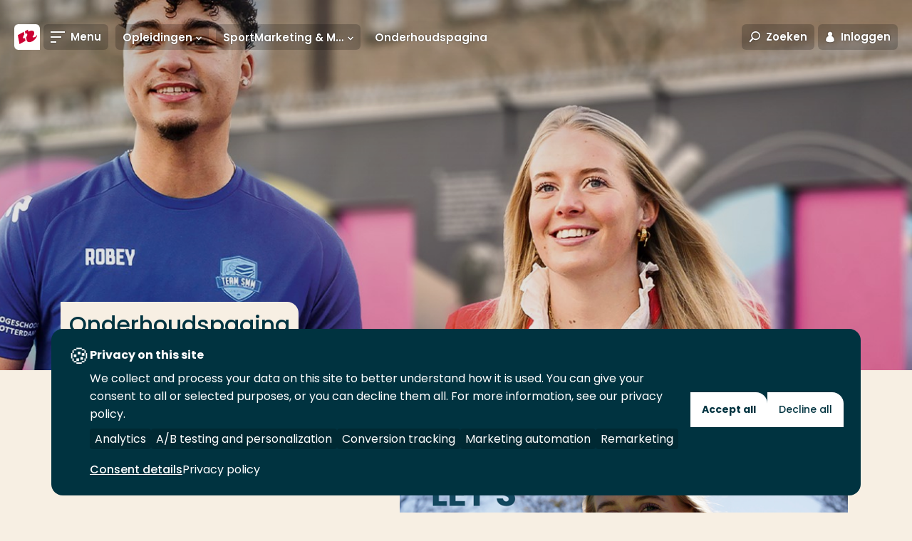

--- FILE ---
content_type: text/html; charset=utf-8
request_url: https://www.hogeschoolrotterdam.nl/opleidingen/bachelor/commerciele-economie--sportmarketing--management/voltijd/opleidingsinformatie/onderhoudspagina/
body_size: 15778
content:
<!doctype html>
<html class="no-js " lang="nl">
<head>
    <meta charset="utf-8"/>
<meta http-equiv="X-UA-Compatible" content="IE=edge"/>
<meta name="viewport" content="width=device-width"/>
<title>Onderhoudspagina - Hogeschool Rotterdam</title>
<link href="https://www.hogeschoolrotterdam.nl/opleidingen/bachelor/commerciele-economie--sportmarketing--management/voltijd/opleidingsinformatie/onderhoudspagina/" rel="canonical"/>



<!-- Servername: IROLAS1  -->
<link rel="apple-touch-icon" sizes="57x57" href="/images/favicons/apple-touch-icon-57x57.png"/>
<link rel="apple-touch-icon" sizes="60x60" href="/images/favicons/apple-touch-icon-60x60.png"/>
<link rel="apple-touch-icon" sizes="72x72" href="/images/favicons/apple-touch-icon-72x72.png"/>
<link rel="apple-touch-icon" sizes="76x76" href="/images/favicons/apple-touch-icon-76x76.png"/>
<link rel="apple-touch-icon" sizes="114x114" href="/images/favicons/apple-touch-icon-114x114.png"/>
<link rel="apple-touch-icon" sizes="120x120" href="/images/favicons/apple-touch-icon-120x120.png"/>
<link rel="apple-touch-icon" sizes="144x144" href="/images/favicons/apple-touch-icon-144x144.png"/>
<link rel="apple-touch-icon" sizes="152x152" href="/images/favicons/apple-touch-icon-152x152.png"/>
<link rel="apple-touch-icon" sizes="180x180" href="/images/favicons/apple-touch-icon-180x180.png"/>
<link rel="icon" type="image/png" href="/images/favicons/favicon-32x32.png" sizes="32x32"/>
<link rel="icon" type="image/png" href="/images/favicons/android-chrome-192x192.png" sizes="192x192"/>
<link rel="icon" type="image/png" href="/images/favicons/favicon-96x96.png" sizes="96x96"/>
<link rel="icon" type="image/png" href="/images/favicons/favicon-16x16.png" sizes="16x16"/>
<link rel="manifest" href="/images/favicons/manifest.json"/>
<meta name="msapplication-TileColor" content="#da532c"/>
<meta name="msapplication-TileImage" content="/mstile-144x144.png"/>
<meta name="theme-color" content="#ffffff"/>
<meta name="imageUrlPrefix" content="https://images.hogeschoolrotterdam.nl/"/>


<meta name="description" content=""/>
<meta name="keywords" content=""/>

<meta itemprop="name" content="Onderhoudspagina"/>
<meta itemprop="description" content=""/>
<meta itemprop="image" content="https://www.hogeschoolrotterdam.nl/images/logo.svg"/>

<meta name="twitter:card" content="summary_large_image"/>
<meta name="twitter:site" content="@hsrotterdam"/>
<meta name="twitter:title" content="Onderhoudspagina"/>
<meta name="twitter:description" content=""/>
<meta name="twitter:creator" content="@hsrotterdam"/>
<meta name="twitter:image" content="https://www.hogeschoolrotterdam.nl/images/logo.svg"/>

<meta property="og:title" content="Onderhoudspagina"/>
<meta property="og:type" content="article"/>
<meta property="og:url" content="https://www.hogeschoolrotterdam.nl/opleidingen/bachelor/commerciele-economie--sportmarketing--management/voltijd/opleidingsinformatie/onderhoudspagina/"/>
<meta property="og:image" content="https://www.hogeschoolrotterdam.nl/images/logo.svg"/>
<meta property="og:description" content=""/>
<meta property="og:site_name" content="Hogeschool Rotterdam"/>
<meta property="article:published_time" content="15-12-2021 16:08:49"/>
<meta property="fb:admins" content="321584224143"/>

<meta name="pageid" content="329970"/>

<link rel="preload" href="/fonts/hr-icons.woff2?2335617" as="font" type="font/woff2" crossorigin="anonymous"/>
<link rel="preload" href="/fonts/poppins/poppins-v20-latin-300italic.woff2" as="font" type="font/woff2" crossorigin="anonymous"/>
<link rel="preload" href="/fonts/poppins/poppins-v20-latin-300.woff2" as="font" type="font/woff2" crossorigin="anonymous"/>
<link rel="preload" href="/fonts/poppins/poppins-v20-latin-regular.woff2" as="font" type="font/woff2" crossorigin="anonymous"/>
<link rel="preload" href="/fonts/poppins/poppins-v20-latin-italic.woff2" as="font" type="font/woff2" crossorigin="anonymous"/>
<link rel="preload" href="/fonts/poppins/poppins-v20-latin-500italic.woff2" as="font" type="font/woff2" crossorigin="anonymous"/>
<link rel="preload" href="/fonts/poppins/poppins-v20-latin-500.woff2" as="font" type="font/woff2" crossorigin="anonymous"/>
<link rel="preload" href="/fonts/poppins/poppins-v20-latin-600.woff2" as="font" type="font/woff2" crossorigin="anonymous"/>
<link rel="preload" href="/fonts/poppins/poppins-v20-latin-600italic.woff2" as="font" type="font/woff2" crossorigin="anonymous"/>
<link rel="preload" href="/fonts/poppins/poppins-v20-latin-700.woff2" as="font" type="font/woff2" crossorigin="anonymous"/>
<link rel="preload" href="/fonts/poppins/poppins-v20-latin-700italic.woff2" as="font" type="font/woff2" crossorigin="anonymous"/>

<link rel="preload" href="/css/style.css?v=zCAZsBA7B58yauik3DZq17n1aUMDSpo2SYebd-vIyPA" as="style" />
<link rel="preload" href="/js/global.js?v=DdFHRMQ4bkE1vvMrJv-zk5lRNhkmRSlcpKdmt7CFpVE" as="script" />

<link rel="preconnect" href="https://www.googletagmanager.com" crossorigin/>

<link rel="stylesheet" href="/css/style.css?v=zCAZsBA7B58yauik3DZq17n1aUMDSpo2SYebd-vIyPA" />
<link rel="stylesheet" media="print" href="/css/print.css?v=HgDjacp0XbKWvtnjOPO4AXayxtoGwdf8s2M2wsQJeJo" />

<style>
  @font-face{font-family:Poppins;font-style:italic;font-weight:300;font-display:swap;src:local(""),url(/fonts/poppins/poppins-v20-latin-300italic.woff2) format("woff2"),url(/fonts/poppins/poppins-v20-latin-300italic.woff) format("woff")}@font-face{font-family:Poppins;font-style:normal;font-weight:300;font-display:swap;src:local(""),url(/fonts/poppins/poppins-v20-latin-300.woff2) format("woff2"),url(/fonts/poppins/poppins-v20-latin-300.woff) format("woff")}@font-face{font-family:Poppins;font-style:normal;font-weight:400;font-display:swap;src:local(""),url(/fonts/poppins/poppins-v20-latin-regular.woff2) format("woff2"),url(/fonts/poppins/poppins-v20-latin-regular.woff) format("woff")}@font-face{font-family:Poppins;font-style:italic;font-weight:400;font-display:swap;src:local(""),url(/fonts/poppins/poppins-v20-latin-italic.woff2) format("woff2"),url(/fonts/poppins/poppins-v20-latin-italic.woff) format("woff")}@font-face{font-family:Poppins;font-style:italic;font-weight:500;font-display:swap;src:local(""),url(/fonts/poppins/poppins-v20-latin-500italic.woff2) format("woff2"),url(/fonts/poppins/poppins-v20-latin-500italic.woff) format("woff")}@font-face{font-family:Poppins;font-style:normal;font-weight:500;font-display:swap;src:local(""),url(/fonts/poppins/poppins-v20-latin-500.woff2) format("woff2"),url(/fonts/poppins/poppins-v20-latin-500.woff) format("woff")}@font-face{font-family:Poppins;font-style:normal;font-weight:600;font-display:swap;src:local(""),url(/fonts/poppins/poppins-v20-latin-600.woff2) format("woff2"),url(/fonts/poppins/poppins-v20-latin-600.woff) format("woff")}@font-face{font-family:Poppins;font-style:italic;font-weight:600;font-display:swap;src:local(""),url(/fonts/poppins/poppins-v20-latin-600italic.woff2) format("woff2"),url(/fonts/poppins/poppins-v20-latin-600italic.woff) format("woff")}@font-face{font-family:Poppins;font-style:normal;font-weight:700;font-display:swap;src:local(""),url(/fonts/poppins/poppins-v20-latin-700.woff2) format("woff2"),url(/fonts/poppins/poppins-v20-latin-700.woff) format("woff")}@font-face{font-family:Poppins;font-style:italic;font-weight:700;font-display:swap;src:local(""),url(/fonts/poppins/poppins-v20-latin-700italic.woff2) format("woff2"),url(/fonts/poppins/poppins-v20-latin-700italic.woff) format("woff")}@font-face{font-family:hr;font-display:swap;src:url(/fonts/hr-icons.woff2?2335617) format("woff2"),url(/fonts/hr-icons.woff?2335617) format("woff");font-weight:400;font-style:normal}
</style>

<script defer src="https://use.fontawesome.com/releases/v5.3.1/js/all.js" integrity="sha384-kW+oWsYx3YpxvjtZjFXqazFpA7UP/MbiY4jvs+RWZo2+N94PFZ36T6TFkc9O3qoB" crossorigin="anonymous"></script>

<script>
    document.documentElement.className = document.documentElement.className.replace('no-js', 'js');
    var HR = {};
</script>

    
<link rel="preconnect" href="https://hogeschool.piwik.pro" crossorigin />
<link rel="preconnect" href="https://hogeschool.containers.piwik.pro" crossorigin />

<script type="text/javascript">
    (function(window, document, dataLayerName, id) {
    window[dataLayerName]=window[dataLayerName]||[],window[dataLayerName].push({start:(new Date).getTime(),event:"stg.start"});var scripts=document.getElementsByTagName('script')[0],tags=document.createElement('script');
    var qP=[];dataLayerName!=="dataLayer"&&qP.push("data_layer_name="+dataLayerName);var qPString=qP.length>0?("?"+qP.join("&")):"";
    tags.async=!0,tags.src="https://hogeschool.containers.piwik.pro/"+id+".js"+qPString,scripts.parentNode.insertBefore(tags,scripts);
    !function(a,n,i){a[n]=a[n]||{};for(var c=0;c<i.length;c++)!function(i){a[n][i]=a[n][i]||{},a[n][i].api=a[n][i].api||function(){var a=[].slice.call(arguments,0);"string"==typeof a[0]&&window[dataLayerName].push({event:n+"."+i+":"+a[0],parameters:[].slice.call(arguments,1)})}}(i[c])}(window,"ppms",["tm","cm"]);
    })(window, document, 'dataLayer', 'a9048a5b-3b67-4fde-9b06-426ace6332db');
</script>


    
    
<script>
    (function () {

        var environment = 'Production';
        var endpoint = '/api/v1/';

        window.EnvironmentSettings = {};
        window.EnvironmentSettings.endpoint = endpoint;
        window.EnvironmentSettings.environment = environment;
        window.EnvironmentSettings.translations = {};
        window.EnvironmentSettings.translations.longFormProcessingMessage = "We verwerken jouw verzoek. Dit kan ongeveer 30 seconden duren. Sluit dit venster in de tussentijd niet af.";
        window.EnvironmentSettings.translations.addFavoriteEducation = "Sla op als favoriet";
        window.EnvironmentSettings.translations.removeFavoriteEducation = "Verwijder als favoriet";
    })();

</script>

</head>
<body>
    
    
    <!-- Google Tag Manager -->
    <noscript>
        <iframe src="//www.googletagmanager.com/ns.html?id=GTM-TDGS7S" height="0" width="0" aria-hidden="true" style="display:none;visibility:hidden"></iframe>
    </noscript>
    <script>
        (function (w, d, s, l, i) {
            w[l] = w[l] || []; w[l].push({
                'gtm.start':
                    new Date().getTime(), event: 'gtm.js'
            }); var f = d.getElementsByTagName(s)[0],
                j = d.createElement(s), dl = l != 'dataLayer' ? '&l=' + l : ''; j.async = true; j.src =
                    '//www.googletagmanager.com/gtm.js?id=' + i + dl; f.parentNode.insertBefore(j, f);
        })(window, document, 'script', 'dataLayer', 'GTM-TDGS7S');</script>
    <!-- End Google Tag Manager -->

    


    <div class="site-wrapper">
        
        <script>
            window.dataLayer = window.dataLayer || [];
            dataLayer.push({ 'instituut': 'BSR' });
        </script>

        <nav>
            <a href="#content" class="element-invisible element-focusable">Ga direct naar de content</a>
        </nav>

        <header class="c-header " js-hook-header>
            
<a href="/" class="header__logo" aria-label="Hogeschool Rotterdam" title="Hogeschool Rotterdam">
    <div class="header__logo-beeldmerk">
<svg class="svg-brand-logo_beeldmerk" xmlns="http://www.w3.org/2000/svg" x="0" y="0" viewBox="0 0 35.6 35.6" width="36" height="36"><path fill="#FFFFFE" d="M29.6 0H6S0 0 0 6v23.6s0 6 6 6h29.6V6s0-6-6-6z"/><path fill="#C03" d="M31.7 14.3c-.2 1.2-1.3 2.6-2.8 3.4-1.6.9-3.1.8-3.6-.1 1.1-1.3 1.9-2.7 2.3-4 .2-.7.2-1.4.1-2.1-.5-2.9-4.2-3.4-8.2-1.2L19 7.5l-4.2 2.3.7 3.6c.4-.3.9-.4 1.3-.5 1.3-.1 1.7 1.3.9 3.3-.3.7-.7 1.3-1.2 1.9l.8 4.2v.1c.6 2.8 4.3 3.3 8.3 1.1 3.7-2.3 6.5-6.3 6.1-9.2zM13.5 19.9c-1.3.1-1.7-1.3-.9-3.3.4-.8.9-1.5 1.4-2.1l-.8-3.9-8.3 4.6 2.4 12.5 8.3-4.6-.7-3.8c-.5.3-1 .5-1.4.6z"/></svg>    </div>

    <div class="header__logo-text">
<svg class="svg-brand-logo_text-nl" xmlns="http://www.w3.org/2000/svg" width="304" height="17" viewBox="0 0 304 17"><path fill="#FFFFFE" d="M9.277 15.831V9.347H3.22v6.484H.04V.4h3.18v6.048h6.058V.4h3.178v15.43H9.278l-.001.001zm13.692.348c-4.405 0-7.854-3.224-7.854-7.763 0-4.688 3.402-8.29 8.101-8.29 4.542 0 8.013 3.098 8.013 7.82 0 4.896-3.544 8.233-8.26 8.233zm.18-13.02c-2.5 0-4.653 1.836-4.653 5.036 0 3.326 2.266 5.006 4.653 5.006 2.54 0 4.675-1.63 4.675-4.982 0-3.241-2.02-5.06-4.675-5.06zM41.872 16.09c-4.398 0-8.487-1.961-8.487-7.914 0-5.24 3.565-8.008 8.4-8.008 2.473 0 4.132.705 4.857 1.251l-.885 3.012c-.727-.587-2.295-1.332-4.154-1.332-2.61 0-4.742 1.609-4.742 5.077 0 3.42 2.153 5.188 5.334 5.188.677 0 1.837-.058 2.315-.41V8.54h3.085v6.117c-1.044.7-3.132 1.434-5.723 1.434v-.001zm8.858-.259V.4h9.352v2.785h-6.151v3.24h5.628v2.81h-5.628v3.815h6.719v2.781h-9.92zm17.614.274c-2.77 0-4.364-.884-5.452-1.514l.683-3.312c1.2.976 3.311 1.9 4.54 1.9 1.43 0 2.249-.654 2.249-1.562 0-.928-.503-1.568-1.568-1.903l-2.088-.68c-3.067-.998-3.385-2.537-3.385-4.579 0-1.928 1.953-4.33 5.084-4.33 2.36 0 3.45.34 4.769 1.245l-.748 3.312c-1.43-1.267-2.543-1.615-3.814-1.615-1.16 0-1.997.66-1.997 1.321 0 .834.479 1.29 1.631 1.672l1.93.637c2.908.948 3.541 2.581 3.541 4.748 0 2.416-2.335 4.66-5.375 4.66zm15.302-.015c-3.842 0-7.697-2.002-7.697-7.674 0-4.801 2.767-8.2 7.878-8.2 2.81 0 4.625 1.264 4.625 1.264l-1.064 3.036c-1.09-.856-2.133-1.292-3.742-1.292-2.66 0-4.41 1.91-4.41 4.855 0 3.586 2.637 4.897 4.883 4.897 1.772 0 2.701-.408 3.768-1.31l1.09 2.834c-1.613 1.243-3.428 1.59-5.33 1.59h-.001zm17.631-.259V9.347h-6.058v6.484h-3.178V.4h3.178v6.048h6.058V.4h3.178v15.43h-3.178v.001zm13.691.348c-4.406 0-7.853-3.224-7.853-7.763 0-4.688 3.404-8.29 8.102-8.29 4.537 0 8.013 3.098 8.013 7.82 0 4.896-3.538 8.233-8.262 8.233zm.183-13.02c-2.5 0-4.655 1.836-4.655 5.036 0 3.326 2.27 5.006 4.655 5.006 2.543 0 4.673-1.63 4.673-4.982 0-3.241-2.017-5.06-4.673-5.06zm18.066 13.02c-4.403 0-7.852-3.224-7.852-7.763 0-4.688 3.405-8.29 8.097-8.29 4.542 0 8.017 3.098 8.017 7.82 0 4.896-3.546 8.233-8.262 8.233zm.178-13.02c-2.497 0-4.653 1.836-4.653 5.036 0 3.326 2.276 5.006 4.653 5.006 2.546 0 4.682-1.63 4.682-4.982 0-3.241-2.026-5.06-4.682-5.06zm10.869 12.672V.4h3.182v12.577h6.74v2.854h-9.922zm31.301.204l-4.448-6.08-.95-.022v6.025h-3.18V.572s2.7-.205 4.557-.205c3.684 0 5.427 1.743 5.427 4.743 0 2.3-1.383 3.807-2.468 4.347l4.516 5.89-3.454.688zm-3.904-12.878a14.5 14.5 0 0 0-1.518.089v4.08s.934.114 1.518.114c1.387 0 2.113-.933 2.113-2.25 0-1.145-.794-2.033-2.113-2.033zM187.323 16.3c-4.403 0-7.856-3.212-7.856-7.752 0-4.691 3.407-8.295 8.109-8.295 4.534 0 8.006 3.103 8.006 7.82 0 4.898-3.536 8.226-8.259 8.226v.001zm.175-13.011c-2.493 0-4.651 1.833-4.651 5.032 0 3.333 2.266 5.018 4.651 5.018 2.543 0 4.683-1.642 4.683-5 0-3.23-2.02-5.05-4.683-5.05zm17.256.251v12.417h-3.182V3.583h-4.375V.545h11.892V3.54h-4.335zm14.02 0v12.417h-3.17V3.583h-4.382V.545h11.893V3.54h-4.341zm6.659 12.418V.525h9.347v2.788h-6.15v3.243h5.63v2.808h-5.63v3.81h6.722v2.784h-9.919zm21.72.077l-4.45-6.08-.949-.022v6.025h-3.183V.572s2.706-.205 4.56-.205c3.68 0 5.423 1.743 5.423 4.743 0 2.3-1.38 3.807-2.465 4.347l4.513 5.89-3.45.688h.001zm-3.902-12.878c-.504 0-1.092.04-1.529.089v4.08s.936.114 1.53.114c1.383 0 2.105-.933 2.105-2.25 0-1.145-.79-2.033-2.106-2.033zm14.273 13.077c-2.297 0-4.898-.334-4.898-.334V.545s2.813-.292 5.082-.292c6.103 0 8.486 3.263 8.486 7.35 0 4.457-2.266 8.631-8.67 8.631zm.544-13.077c-.81 0-2.224.11-2.224.11v9.953c.41.14 1.227.27 2.387.27 2.724 0 4.65-2.54 4.65-5.448 0-3.209-2.545-4.885-4.813-4.885zm20.301 12.85l-1.594-3.878h-5.402l-1.587 3.829h-3.315L272.988.545h2.742l6.039 15.432-3.4.03zm-4.2-11.422l-1.983 5.075h3.793l-1.81-5.075zm25.991 11.421l-2.114-8.929-4.086 8.899h-2.27l-3.977-8.899-1.904 8.899-3.092-.02 3.391-15.18h2.626l4.317 10.248L297.747.545h2.314l3.637 15.412-3.539.05.001-.001z"/></svg>    </div>
</a>

<a href="#" class="header__link header__link--toggle-nav toggle-navigation">
    <span class="header__link-icon">
        <span class="header__link-icon--open">
            <svg class="svg-icons-menu" width="20" height="16" viewBox="0 0 20 16" version="1.1" xmlns="http://www.w3.org/2000/svg"><path d="M0 0h20v2H0V0zm0 7h15v2H0V7zm0 7h8v2H0v-2z" fill="#000" stroke="none" stroke-width="1" fill-rule="evenodd"/></svg>
        </span>
        <span class="header__link-icon--close">
            <svg class="svg-icons-close" width="16" height="16" viewBox="0 0 16 16" xmlns="http://www.w3.org/2000/svg"><path d="M8 6.586L2.343.929.93 2.343 6.586 8 .929 13.657l1.414 1.414L8 9.414l5.657 5.657 1.414-1.414L9.414 8l5.657-5.657L13.657.93 8 6.586z" fill="#D20020" fill-rule="evenodd"/></svg>
        </span>
    </span>
    <span class="header__link-text">Menu</span>
</a>

    <div class="header__subnavigation">
        <ul class="c-sub-navigation " js-hook-subnavigation>
            <li class="sub-navigation__item sub-navigation__item--toggle">
                <button class="sub-navigation__item-button" js-hook-subnavigation-toggle>
                    <span class="sub-navigation__item-button-label">... > Onderhoudspagina</span>
                    <span class="sub-navigation__item-button-icon">
                        <svg class="svg-icons-chevron-down" width="30" height="21" viewBox="0 0 30 21" version="1.1" xmlns="http://www.w3.org/2000/svg"><path d="M3.783.614L15.02 12.727 26.435.426l3.436 3.968-14.85 16.072L.171 4.394z" fill="#000" stroke="none" stroke-width="1" fill-rule="evenodd"/></svg>
                    </span>
                </button>
            </li>

                <!-- Exceptions for EducationVariant and Lector to show the title instead of the Name. Name is default for all other pages. -->
                <li class="sub-navigation__item" title="Opleidingen">
                    <a href="/opleidingen/" class="sub-navigation__item-button" js-hook-subnavigation-button>
                        <span class="sub-navigation__item-button-label">Opleidingen</span>
                            <span class="sub-navigation__item-button-icon">
                                <svg class="svg-icons-chevron-down" width="30" height="21" viewBox="0 0 30 21" version="1.1" xmlns="http://www.w3.org/2000/svg"><path d="M3.783.614L15.02 12.727 26.435.426l3.436 3.968-14.85 16.072L.171 4.394z" fill="#000" stroke="none" stroke-width="1" fill-rule="evenodd"/></svg>

                            </span>
                    </a>

                        <ul class="sub-navigation__child-list">
                            <li class="sub-navigation__child-item">
                                <a href="/opleidingen/" class="sub-navigation__child-link sub-navigation__child-link--parent">Opleidingen</a>
                            </li>
                                <li class="sub-navigation__child-item">
                                    <a href="/opleidingen/associate-degree/" class="sub-navigation__child-link ">Associate degree</a>
                                </li>
                                <li class="sub-navigation__child-item">
                                    <a href="/opleidingen/bachelor/" class="sub-navigation__child-link ">Bachelor</a>
                                </li>
                                <li class="sub-navigation__child-item">
                                    <a href="/opleidingen/master/" class="sub-navigation__child-link ">Master</a>
                                </li>
                                <li class="sub-navigation__child-item">
                                    <a href="/opleidingen/post-hbo-trainingen-en-cursussen/" class="sub-navigation__child-link ">Post-hbo trainingen en cursussen</a>
                                </li>
                        </ul>
                </li>
                <!-- Exceptions for EducationVariant and Lector to show the title instead of the Name. Name is default for all other pages. -->
                <li class="sub-navigation__item" title="SportMarketing &amp; Management voltijd">
                    <a href="/opleidingen/bachelor/commerciele-economie--sportmarketing--management/voltijd/" class="sub-navigation__item-button" js-hook-subnavigation-button>
                        <span class="sub-navigation__item-button-label">SportMarketing &amp; Management voltijd</span>
                            <span class="sub-navigation__item-button-icon">
                                <svg class="svg-icons-chevron-down" width="30" height="21" viewBox="0 0 30 21" version="1.1" xmlns="http://www.w3.org/2000/svg"><path d="M3.783.614L15.02 12.727 26.435.426l3.436 3.968-14.85 16.072L.171 4.394z" fill="#000" stroke="none" stroke-width="1" fill-rule="evenodd"/></svg>

                            </span>
                    </a>

                        <ul class="sub-navigation__child-list">
                            <li class="sub-navigation__child-item">
                                <a href="/opleidingen/bachelor/commerciele-economie--sportmarketing--management/voltijd/" class="sub-navigation__child-link sub-navigation__child-link--parent">SportMarketing &amp; Management voltijd</a>
                            </li>
                                <li class="sub-navigation__child-item">
                                    <a href="/opleidingen/bachelor/commerciele-economie--sportmarketing--management/voltijd/toelatingsvoorwaarden/" class="sub-navigation__child-link ">Toelatingsvoorwaarden</a>
                                </li>
                                <li class="sub-navigation__child-item">
                                    <a href="/opleidingen/bachelor/commerciele-economie--sportmarketing--management/voltijd/aanmeldprocedure-en-studiekeuzecheck/" class="sub-navigation__child-link ">Aanmeldprocedure en studiekeuzecheck</a>
                                </li>
                                <li class="sub-navigation__child-item">
                                    <a href="/opleidingen/bachelor/commerciele-economie--sportmarketing--management/voltijd/studiekosten/" class="sub-navigation__child-link ">Studiekosten</a>
                                </li>
                                <li class="sub-navigation__child-item">
                                    <a href="/opleidingen/bachelor/commerciele-economie--sportmarketing--management/voltijd/studielast-en-studieadvies/" class="sub-navigation__child-link ">Studielast en studieadvies</a>
                                </li>
                                <li class="sub-navigation__child-item">
                                    <a href="/opleidingen/bachelor/commerciele-economie--sportmarketing--management/voltijd/opleidingsgegevens/" class="sub-navigation__child-link ">Opleidingsgegevens</a>
                                </li>
                        </ul>
                </li>
                <!-- Exceptions for EducationVariant and Lector to show the title instead of the Name. Name is default for all other pages. -->
                <li class="sub-navigation__item" title="Onderhoudspagina">
                    <a href="/opleidingen/bachelor/commerciele-economie--sportmarketing--management/voltijd/opleidingsinformatie/onderhoudspagina/" class="sub-navigation__item-button" >
                        <span class="sub-navigation__item-button-label">Onderhoudspagina</span>
                    </a>

                </li>
        </ul>
    </div>

<div class="c-favorite-educations" js-hook-favorite-educations>
    <button class="header__link" aria-controls="favorite-educations" title="Mijn favoriete opleidingen" js-hook-favorite-educations-button-toggle-list>
        <span class="header__link-icon header__link-icon--inactive">
            <svg class="svg-icons-star" xmlns="http://www.w3.org/2000/svg" width="20" height="20" viewBox="0 0 20 20"><path d="M4.3 20c-.2 0-.5-.2-.6-.4-.1-.2-.2-.5-.2-.7l.9-6L.3 8.5c-.3-.2-.4-.6-.3-.9.1-.4.4-.6.8-.7l5.8-1L9.3.5c0-.3.4-.5.7-.5s.7.2.8.5l2.7 5.4 5.8 1c.3.1.6.3.7.7.1.3 0 .7-.2 1l-4.1 4.3.9 6c0 .3-.1.7-.4.9-.3.2-.6.2-.9.1L10 17.1l-5.2 2.7c-.2.2-.4.2-.5.2zm1.2-2.6l4.1-2.1c.3-.1.6-.1.8 0l4.1 2.1-.7-4.7c0-.3.1-.6.3-.8l3.2-3.4-4.5-.8c-.3 0-.5-.2-.7-.5L10 3 7.9 7.2c-.1.3-.4.5-.6.5l-4.5.8L6 11.9c.2.2.3.5.3.8l-.8 4.7z"/></svg>
        </span>
        <span class="header__link-icon header__link-icon--active">
            <svg class="svg-icons-star-filled" xmlns="http://www.w3.org/2000/svg" width="20" height="20" viewBox="0 0 20 20"><path d="M4.3 20c-.2 0-.5-.2-.6-.4-.1-.2-.2-.5-.2-.7l.9-6L.3 8.5c-.3-.2-.4-.6-.3-.9.1-.4.4-.6.8-.7l5.8-1L9.3.5c0-.3.4-.5.7-.5s.7.2.8.5l2.7 5.4 5.8 1c.3.1.6.3.7.7.1.3 0 .7-.2 1l-4.1 4.3.9 6c0 .3-.1.7-.4.9-.3.2-.6.2-.9.1L10 17.1l-5.2 2.7c-.2.2-.4.2-.5.2z"/></svg>
        </span>
    </button>
    <ul class="favorite-educations__list" id="favorite-educations" js-hook-favorite-educations-list></ul>
</div>

<button class="header__link header__link--toggle-search toggle-search" aria-controls="search-modal">
    <span class="header__link-icon">
        <svg class="svg-icons-search" width="29" height="29" viewBox="0 0 29 29" version="1.1" xmlns="http://www.w3.org/2000/svg"><path d="M7.958 17.433a10.748 10.748 0 0 1-2.089-6.367C5.869 4.954 11.007 0 17.345 0 23.683 0 28.82 4.954 28.82 11.066c0 6.112-5.138 11.066-11.476 11.066a11.72 11.72 0 0 1-6.49-1.938l-7.237 7.99L.653 25.5l7.305-8.067zm9.387 1.699c4.705 0 8.476-3.636 8.476-8.066C25.82 6.636 22.05 3 17.345 3c-4.705 0-8.476 3.636-8.476 8.066 0 4.43 3.77 8.066 8.476 8.066z" fill="#000" stroke="none" stroke-width="1" fill-rule="evenodd"/></svg>
    </span>
    <span class="header__link-text">Zoeken</span>
</button>
<button class="header__link header__link--toggle-login toggle-login">
    <span class="header__link-icon">
        <svg class="svg-icons-login2" width="14" height="17" viewBox="0 0 14 17" version="1.1" xmlns="http://www.w3.org/2000/svg"><title>Combined Shape</title><g id="Symbols" stroke="none" stroke-width="1" fill="none" fill-rule="evenodd"><g id="Icons/Login" transform="translate(-8 -7)" fill="#000"><path d="M5.036 6.889a3.387 3.387 0 1 1 3.929 0c2.511.897 4.325 3.47 4.325 6.502 0 3.78-12.58 3.78-12.58 0 0-3.033 1.814-5.605 4.326-6.502z" transform="translate(8 7)" id="Combined-Shape"/></g></g></svg>
    </span>
    <span class="header__link-text">Inloggen</span>
</button>
<a href="https://www.rotterdamuas.com/" class="header__link header__link--language">
    <span class="header__link-text">English</span>
</a>

        </header>
        
    



        
<nav class="nav-wrapper" role="navigation">
    <div class="container nav-container">
        <div class="inner">
            <ul class="main-menu">               
                        <li class=active>
                            <a href="/opleidingen/" target="" class="level-1">
                                <span class="hover-animation" data-hovertext="Opleidingen">Opleidingen</span>
                                <div class="toggle-item"></div>
                            </a>
                                <ul class="sub-menu">
                                            <li>
                                                <a href="/opleidingen/associate-degree/" target="" >
                                                    <span class="hover-animation" data-hovertext="Associate degree">Associate degree</span>
                                                </a>
                                            </li>
                                            <li>
                                                <a href="/opleidingen/bachelor/" target="" >
                                                    <span class="hover-animation" data-hovertext="Bachelor">Bachelor</span>
                                                </a>
                                            </li>
                                            <li>
                                                <a href="/opleidingen/master/" target="" >
                                                    <span class="hover-animation" data-hovertext="Master">Master</span>
                                                </a>
                                            </li>
                                            <li>
                                                <a href="/opleidingen/post-hbo-trainingen-en-cursussen/" target="" >
                                                    <span class="hover-animation" data-hovertext="Post-hbo trainingen en cursussen">Post-hbo trainingen en cursussen</span>
                                                </a>
                                            </li>
                                            <li class="separator"></li>
                                            <li>
                                                <a href="/opleidingen/" target="" >
                                                    <span class="hover-animation" data-hovertext="Voltijd">Voltijd</span>
                                                </a>
                                            </li>
                                            <li>
                                                <a href="https://www.hr.nl/opleidingen/?form=deeltijd" target="" >
                                                    <span class="hover-animation" data-hovertext="Deeltijd">Deeltijd</span>
                                                </a>
                                            </li>
                                            <li>
                                                <a href="https://www.hr.nl/opleidingen/?form=duaal" target="" >
                                                    <span class="hover-animation" data-hovertext="Duaal">Duaal</span>
                                                </a>
                                            </li>
                                            <li class="separator"></li>
                                            <li>
                                                <a href="/go/sector-economie/" target="" >
                                                    <span class="hover-animation" data-hovertext="Economie">Economie</span>
                                                </a>
                                            </li>
                                            <li>
                                                <a href="/go/sector-gedrag-en-maatschappij/" target="" >
                                                    <span class="hover-animation" data-hovertext="Gedrag en maatschappij">Gedrag en maatschappij</span>
                                                </a>
                                            </li>
                                            <li>
                                                <a href="/go/sector-gezondheidszorg/" target="" >
                                                    <span class="hover-animation" data-hovertext="Gezondheidszorg">Gezondheidszorg</span>
                                                </a>
                                            </li>
                                            <li>
                                                <a href="https://www.hr.nl/opleidingen/?areas=art" target="" >
                                                    <span class="hover-animation" data-hovertext="Kunst">Kunst</span>
                                                </a>
                                            </li>
                                            <li>
                                                <a href="https://www.hr.nl/opleidingen/?areas=mediait" target="" >
                                                    <span class="hover-animation" data-hovertext="Media en ICT">Media en ICT</span>
                                                </a>
                                            </li>
                                            <li>
                                                <a href="/go/sector-onderwijs/" target="" >
                                                    <span class="hover-animation" data-hovertext="Onderwijs (lerarenopleidingen)">Onderwijs (lerarenopleidingen)</span>
                                                </a>
                                            </li>
                                            <li>
                                                <a href="/go/sector-techniek/" target="" >
                                                    <span class="hover-animation" data-hovertext="Techniek">Techniek</span>
                                                </a>
                                            </li>
                                </ul>
                        </li>
                        <li >
                            <a href="/voorlichting/" target="" class="level-1">
                                <span class="hover-animation" data-hovertext="Voorlichting">Voorlichting</span>
                                <div class="toggle-item"></div>
                            </a>
                                <ul class="sub-menu">
                                            <li>
                                                <a href="/voorlichting/hulp-bij-studiekeuze/" target="" >
                                                    <span class="hover-animation" data-hovertext="Jouw studiekeuze">Jouw studiekeuze</span>
                                                </a>
                                            </li>
                                            <li>
                                                <a href="/voorlichting/hulp-bij-studiekeuze/online-voorlichtingsactiviteiten/" target="" >
                                                    <span class="hover-animation" data-hovertext="Online voorlichting">Online voorlichting</span>
                                                </a>
                                            </li>
                                            <li>
                                                <a href="/voorlichting/hulp-bij-studiekeuze/open-dag/" target="" >
                                                    <span class="hover-animation" data-hovertext="Open dag">Open dag</span>
                                                </a>
                                            </li>
                                            <li>
                                                <a href="/voorlichting/hulp-bij-studiekeuze/proefstuderen/" target="" >
                                                    <span class="hover-animation" data-hovertext="Proefstuderen">Proefstuderen</span>
                                                </a>
                                            </li>
                                            <li>
                                                <a href="/voorlichting/hulp-bij-studiekeuze/meelopen/" target="" >
                                                    <span class="hover-animation" data-hovertext="Meelopen">Meelopen</span>
                                                </a>
                                            </li>
                                            <li>
                                                <a href="/voorlichting/toelatingsvoorwaarden/" target="" >
                                                    <span class="hover-animation" data-hovertext="Toelatingsvoorwaarden">Toelatingsvoorwaarden</span>
                                                </a>
                                            </li>
                                            <li>
                                                <a href="/voorlichting/inschrijving/" target="" >
                                                    <span class="hover-animation" data-hovertext="Inschrijving">Inschrijving</span>
                                                </a>
                                            </li>
                                            <li class="separator"></li>
                                            <li>
                                                <a href="/voorlichting/studeren-bij-hogeschool-rotterdam/" target="" >
                                                    <span class="hover-animation" data-hovertext="Studeren bij HR">Studeren bij HR</span>
                                                </a>
                                            </li>
                                            <li>
                                                <a href="/voorlichting/begeleiding-en-voorzieningen/" target="" >
                                                    <span class="hover-animation" data-hovertext="Begeleiding en Voorzieningen">Begeleiding en Voorzieningen</span>
                                                </a>
                                            </li>
                                            <li>
                                                <a href="/voorlichting/honoursprogramma/" target="" >
                                                    <span class="hover-animation" data-hovertext="Honoursprogramma">Honoursprogramma</span>
                                                </a>
                                            </li>
                                            <li>
                                                <a href="/voorlichting/studeren-in-rotterdam/" target="" >
                                                    <span class="hover-animation" data-hovertext="Studeren in Rotterdam">Studeren in Rotterdam</span>
                                                </a>
                                            </li>
                                            <li class="separator"></li>
                                            <li>
                                                <a href="/voorlichting/voor-ouders/" target="" >
                                                    <span class="hover-animation" data-hovertext="Voor ouders">Voor ouders</span>
                                                </a>
                                            </li>
                                            <li>
                                                <a href="/voorlichting/voor-decanen/" target="" >
                                                    <span class="hover-animation" data-hovertext="Voor decanen en mentoren">Voor decanen en mentoren</span>
                                                </a>
                                            </li>
                                </ul>
                        </li>
                        <li >
                            <a href="/onderzoek/" target="" class="level-1">
                                <span class="hover-animation" data-hovertext="Onderzoek &amp; Innovatie">Onderzoek &amp; Innovatie</span>
                                <div class="toggle-item"></div>
                            </a>
                                <ul class="sub-menu">
                                            <li>
                                                <a href="/onderzoek/kenniscentra/" target="" >
                                                    <span class="hover-animation" data-hovertext="Kenniscentra en Centres of Expertise">Kenniscentra en Centres of Expertise</span>
                                                </a>
                                            </li>
                                            <li>
                                                <a href="/onderzoek/projecten-en-publicaties/" target="" >
                                                    <span class="hover-animation" data-hovertext="Projecten en publicaties">Projecten en publicaties</span>
                                                </a>
                                            </li>
                                            <li>
                                                <a href="/onderzoek/lectoren/" target="" >
                                                    <span class="hover-animation" data-hovertext="Lectoren">Lectoren</span>
                                                </a>
                                            </li>
                                </ul>
                        </li>
                        <li >
                            <a href="/samenwerking/" target="" class="level-1">
                                <span class="hover-animation" data-hovertext="Samenwerking">Samenwerking</span>
                                <div class="toggle-item"></div>
                            </a>
                                <ul class="sub-menu">
                                            <li>
                                                <a href="/samenwerking/stages--afstudeeronderzoeken/" target="" >
                                                    <span class="hover-animation" data-hovertext="Stages &amp; afstudeeronderzoeken">Stages &amp; afstudeeronderzoeken</span>
                                                </a>
                                            </li>
                                            <li>
                                                <a href="/samenwerking/andere-samenwerkingsvormen/" target="" >
                                                    <span class="hover-animation" data-hovertext="Andere samenwerkingsvormen">Andere samenwerkingsvormen</span>
                                                </a>
                                            </li>
                                            <li>
                                                <a href="/samenwerking/samenwerkingsportfolio/" target="" >
                                                    <span class="hover-animation" data-hovertext="Samenwerkingsportfolio">Samenwerkingsportfolio</span>
                                                </a>
                                            </li>
                                            <li>
                                                <a href="/samenwerking/instituten/" target="" >
                                                    <span class="hover-animation" data-hovertext="Instituten">Instituten</span>
                                                </a>
                                            </li>
                                </ul>
                        </li>
                        <li >
                            <a href="/hogeschool/" target="" class="level-1">
                                <span class="hover-animation" data-hovertext="Over de hogeschool">Over de hogeschool</span>
                                <div class="toggle-item"></div>
                            </a>
                                <ul class="sub-menu">
                                            <li>
                                                <a href="/hogeschool/missie-visie-en-strategie/" target="" >
                                                    <span class="hover-animation" data-hovertext="Missie, visie en strategie">Missie, visie en strategie</span>
                                                </a>
                                            </li>
                                            <li>
                                                <a href="/hogeschool/Feiten-en-cijfers/" target="" >
                                                    <span class="hover-animation" data-hovertext="Feiten en cijfers">Feiten en cijfers</span>
                                                </a>
                                            </li>
                                            <li class="separator"></li>
                                            <li>
                                                <a href="/hogeschool/nieuws/" target="" >
                                                    <span class="hover-animation" data-hovertext="Nieuws">Nieuws</span>
                                                </a>
                                            </li>
                                            <li>
                                                <a href="/hogeschool/pers/" target="" >
                                                    <span class="hover-animation" data-hovertext="Pers">Pers</span>
                                                </a>
                                            </li>
                                            <li>
                                                <a href="/hogeschool/agenda/" target="" >
                                                    <span class="hover-animation" data-hovertext="Agenda">Agenda</span>
                                                </a>
                                            </li>
                                            <li class="separator"></li>
                                            <li>
                                                <a href="/hogeschool/publicaties/" target="" >
                                                    <span class="hover-animation" data-hovertext="Publicaties">Publicaties</span>
                                                </a>
                                            </li>
                                            <li>
                                                <a href="/hogeschool/organisatie/" target="" >
                                                    <span class="hover-animation" data-hovertext="Organisatie">Organisatie</span>
                                                </a>
                                            </li>
                                            <li class="separator"></li>
                                            <li>
                                                <a href="/hogeschool/contact/" target="" >
                                                    <span class="hover-animation" data-hovertext="Contact">Contact</span>
                                                </a>
                                            </li>
                                            <li>
                                                <a href="/hogeschool/locaties/" target="" >
                                                    <span class="hover-animation" data-hovertext="Locaties">Locaties</span>
                                                </a>
                                            </li>
                                            <li>
                                                <a href="/hogeschool/werken-bij-hr/" target="" >
                                                    <span class="hover-animation" data-hovertext="Werken bij">Werken bij</span>
                                                </a>
                                            </li>
                                            <li>
                                                <a href="/hogeschool/alumni/" target="" >
                                                    <span class="hover-animation" data-hovertext="Alumni">Alumni</span>
                                                </a>
                                            </li>
                                </ul>
                        </li>
            </ul>
        </div>
    </div>
</nav>


        <main>
            

<article>
    <section id="start" class="article-header ">

        <div class="article-header__content">
            <h1 >Onderhoudspagina</h1>
        </div>

        <div class="article-header__introduction-content">
            <div class="block-introduction block-rte">

            </div>
        </div>

        <aside class="article-header__sidebar">


        </aside>

                <div class="header-img">
                    <div class="header-img-container" role="banner" js-hook-parallax js-hook-objectfit-container>
                                    <img src=https://images.hogeschoolrotterdam.nl/Blob/a78d7df75a7649f585bd0659eb297482/880305d3cc4a43f59bb018820c9c5ad8.png?mode=crop&amp;quality=90&amp;format=jpg&amp;width=1869&amp;height=539
                alt=""
                
                 role=presentation fetchpriority=high loading=eager decoding=async js-hook-objectfit-image>

                    </div>
                </div>
    </section>

    <div class="article-content" id="content">

        





    <section class="block block-mozaiek block-mozaiek-in-ol" js-hook-inview="">
        <div class="container-fluid">
            <div class="block-mozaiek__flex-container">
                    <div class="block-mozaiek__flex-item block-mozaiek__flex-item--item-1">
            <a href="//www.youtube-nocookie.com/embed/https://youtu.be/KZlNj7stXG0" class="teaser teaser--has-link teaser-mozaiek-video teaser-mozaiek">
        <article>
            <div class="teaser-content">
                <div class="teaser-content-wrapper">

                    <!-- Render the title and subtitle if they are available -->
                        <h3 class="teaser-title">Een beeld van de opleiding</h3>
                        <span class="tag"><p>Bekijk de video</p></span>
                </div>
            </div>

            <div class="teaser-image">
                            <img src="https://images.hogeschoolrotterdam.nl/Blob/932be4d74575453eab3cf990442a9b6b/75abc5c2a86345dfbff3e2d299adfb4b.png?mode=crop&amp;quality=10&amp;width=75&amp;height=42" data-src="https://images.hogeschoolrotterdam.nl/Blob/932be4d74575453eab3cf990442a9b6b/75abc5c2a86345dfbff3e2d299adfb4b.png?mode=crop&amp;quality=90&amp;width=750&amp;height=422" alt="" role="presentation" js-hook-lazy-image="" js-hook-objectfit-image="">

            </div>

                <span class="teaser-video"></span>
        </article>
            </a>
                    </div>
                    <div class="block-mozaiek__flex-item block-mozaiek__flex-item--item-2">
            <a href="//www.youtube-nocookie.com/embed/zJtToi6e7eo" class="teaser teaser--has-link teaser-mozaiek-video teaser-mozaiek">
        <article>
            <div class="teaser-content">
                <div class="teaser-content-wrapper">

                    <!-- Render the title and subtitle if they are available -->
                        <h3 class="teaser-title">Kim vertelt over de opleiding</h3>
                        <span class="tag"><p>Bekijk de video</p></span>
                </div>
            </div>

            <div class="teaser-image">
                            <img src="https://images.hogeschoolrotterdam.nl/Blob/7a514cde34e64cf98e6a7137b382f61e/42e8deb9a6a645af80dd3a100c6296b0.png?mode=crop&amp;quality=10&amp;width=75&amp;height=42" data-src="https://images.hogeschoolrotterdam.nl/Blob/7a514cde34e64cf98e6a7137b382f61e/42e8deb9a6a645af80dd3a100c6296b0.png?mode=crop&amp;quality=90&amp;width=750&amp;height=422" alt="" role="presentation" js-hook-lazy-image="" js-hook-objectfit-image="">

            </div>

                <span class="teaser-video"></span>
        </article>
            </a>
                    </div>
                    <div class="block-mozaiek__flex-item block-mozaiek__flex-item--item-3">
            <a href="//www.youtube-nocookie.com/embed/https://youtu.be/ZtV1Xtsyd4o" class="teaser teaser--has-link teaser-mozaiek-video teaser-mozaiek">
        <article>
            <div class="teaser-content">
                <div class="teaser-content-wrapper">

                    <!-- Render the title and subtitle if they are available -->
                        <h3 class="teaser-title">Aftermovie 20 jaar Sportmarketing</h3>
                        <span class="tag"><p>Bekijk de video</p></span>
                </div>
            </div>

            <div class="teaser-image">
                            <img src="https://images.hogeschoolrotterdam.nl/Blob/bf7e2d3ec2e84bb991c99fbc0ceb5204/0292859cce564ecb88b6b9410f4d34ba.png?mode=crop&amp;quality=10&amp;width=75&amp;height=42" data-src="https://images.hogeschoolrotterdam.nl/Blob/bf7e2d3ec2e84bb991c99fbc0ceb5204/0292859cce564ecb88b6b9410f4d34ba.png?mode=crop&amp;quality=90&amp;width=750&amp;height=422" alt="" role="presentation" js-hook-lazy-image="" js-hook-objectfit-image="">

            </div>

                <span class="teaser-video"></span>
        </article>
            </a>
                    </div>
                    <div class="block-mozaiek__flex-item block-mozaiek__flex-item--item-4">
            <a href="/opleidingen/bachelor/commerciele-economie--sportmarketing--management/voltijd/opleidingsinformatie/vincent-blikt-terug-op-zijn-studie/" class="teaser teaser--has-link teaser-reversed">
        <article>
            <div class="teaser-content">
                <div class="teaser-content-wrapper">

                    <!-- Render the title and subtitle if they are available -->
                        <h3 class="teaser-title">Oleg blikt terug op zijn studie</h3>
                        <span class="tag"><p>Oud student Sportmarketing &amp; Management, Oleg Brentjes</p></span>
                </div>
            </div>

            <div class="teaser-image">
                            <img src="https://images.hogeschoolrotterdam.nl/Blob/99bf4110d0ae4c47814c323f99c52723/ea0ae3a0a8174e60a7d2d687d3fc0289.png?mode=crop&amp;quality=10&amp;width=75&amp;height=42" data-src="https://images.hogeschoolrotterdam.nl/Blob/99bf4110d0ae4c47814c323f99c52723/ea0ae3a0a8174e60a7d2d687d3fc0289.png?mode=crop&amp;quality=90&amp;width=750&amp;height=422" alt="" role="presentation" js-hook-lazy-image="" js-hook-objectfit-image="">

            </div>

        </article>
            </a>
                    </div>
            </div>
        </div>
    </section>




        

<section class="block breadcrumb-share">
    <div class="container">
        <div class="row">
            <div class="breadcrumb">
                <ol itemscope itemtype="http://schema.org/BreadcrumbList">
                    <li temprop="itemListElement" itemscope itemtype="http://schema.org/ListItem">
                        <a itemprop="item" href="https://www.hogeschoolrotterdam.nl/">
                            <span itemprop="name">Home</span>
                        </a>
                    </li>
                <li temprop="itemListElement" itemscope itemtype="http://schema.org/ListItem">
                    <a itemprop="item" href="https://www.hogeschoolrotterdam.nl/opleidingen/"><span itemprop="name">Opleidingen</span></a>
                </li>
                <li temprop="itemListElement" itemscope itemtype="http://schema.org/ListItem">
                    <a itemprop="item" href="https://www.hogeschoolrotterdam.nl/opleidingen/bachelor/"><span itemprop="name">Bachelor</span></a>
                </li>
                <li temprop="itemListElement" itemscope itemtype="http://schema.org/ListItem">
                    <a itemprop="item" href="https://www.hogeschoolrotterdam.nl/opleidingen/bachelor/commerciele-economie--sportmarketing--management/"><span itemprop="name">Commerci&#xEB;le Economie | SportMarketing &amp; Management</span></a>
                </li>
                <li temprop="itemListElement" itemscope itemtype="http://schema.org/ListItem">
                    <a itemprop="item" href="https://www.hogeschoolrotterdam.nl/opleidingen/bachelor/commerciele-economie--sportmarketing--management/voltijd/"><span itemprop="name">Voltijd</span></a>
                </li>
                </ol>
            </div>
            <div class="share">
    <span>Deel deze pagina </span>
    <a href="http://www.linkedin.com/shareArticle?mini=true&url=https://www.hogeschoolrotterdam.nl/opleidingen/bachelor/commerciele-economie--sportmarketing--management/voltijd/opleidingsinformatie/onderhoudspagina/&amp;title=Onderhoudspagina%3A"
       class="ico-fallback-text">
        <span class="icon icon-linkedin" aria-hidden="true"></span>
        <span class="text">Deel op LinkedIn</span>
    </a>
    <a href="http://twitter.com/share?count=horizontal&amp;original_referer=https://www.hogeschoolrotterdam.nl/opleidingen/bachelor/commerciele-economie--sportmarketing--management/voltijd/opleidingsinformatie/onderhoudspagina/&amp;text=Onderhoudspagina%3A&amp;url=https://www.hogeschoolrotterdam.nl/opleidingen/bachelor/commerciele-economie--sportmarketing--management/voltijd/opleidingsinformatie/onderhoudspagina/"
       class="ico-fallback-text">
        <span class="icon icon-twitter" aria-hidden="true"></span>
        <span class="text">Deel op Twitter</span>
    </a>
    <a href="http://www.facebook.com/sharer.php?u=https://www.hogeschoolrotterdam.nl/opleidingen/bachelor/commerciele-economie--sportmarketing--management/voltijd/opleidingsinformatie/onderhoudspagina/" class="ico-fallback-text">
        <span class="icon icon-facebook" aria-hidden="true"></span>
        <span class="text">Deel op Facebook</span>
    </a>
    <a href="mailto:?subject=Onderhoudspagina%3A&body=https://www.hogeschoolrotterdam.nl/opleidingen/bachelor/commerciele-economie--sportmarketing--management/voltijd/opleidingsinformatie/onderhoudspagina/"
       class="ico-fallback-text">
        <span class="icon icon-mail" aria-hidden="true"></span>
        <span class="text">Email deze pagina</span>
    </a>
    <a href="javascript:print()" class="ico-fallback-text">
        <span class="icon icon-print" aria-hidden="true"></span>
        <span class="text">Print deze pagina</span>
    </a>

</div>

        </div>
    </div>
</section>

    </div>
</article>

        </main>

        <footer class="c-footer">
    <div class="container">
        <div class="footer__content">
            <ul class="socials" itemscope itemtype="http://schema.org/Organization">
                    <li>
                        <a href="https://www.linkedin.com/company/164204" class="ico-fallback-text" itemprop="sameAs">
                            <span class="icon">
                                <svg class="svg-social-linkedin" version="1.1" xmlns="http://www.w3.org/2000/svg" x="0" y="0" width="50" height="50" viewBox="0 0 50 50" xml:space="preserve"><path d="M49.999 30.43V49H39.281V31.674c0-4.354-1.549-7.324-5.428-7.324-2.961 0-4.725 2.002-5.5 3.938-.283.691-.354 1.656-.354 2.625V49h-10.72s.145-29.348 0-32.389h10.719v4.592c-.021.035-.051.07-.07.104h.07v-.104c1.424-2.205 3.968-5.352 9.66-5.352 7.054.001 12.341 4.629 12.341 14.579zM6.066 1C2.399 1 0 3.416 0 6.594c0 3.109 2.33 5.6 5.924 5.6h.072c3.738 0 6.063-2.488 6.063-5.6C11.988 3.416 9.733 1 6.066 1zM.636 49h10.716V16.611H.636V49z"/></svg>
                            </span>
                            <span class="text">Volg ons op LinkedIn</span>
                        </a>
                    </li>
                    <li>
                        <a href="http://www.facebook.com/hogeschoolrotterdam" class="ico-fallback-text" itemprop="sameAs">
                            <span class="icon">
                                <svg class="svg-social-facebook" version="1.1" xmlns="http://www.w3.org/2000/svg" x="0" y="0" width="23" height="50" viewBox="0 0 23 50" xml:space="preserve"><path d="M5 9.684v6.883H0V25h5v25h10V25h7.037s.652-4.051.963-8.463h-8v-5.756c0-.861 1.335-2.018 2.436-2.018H23V0h-7.564C4.719 0 5 8.426 5 9.684z"/></svg>
                            </span>
                            <span class="text">Volg ons op Facebook</span>
                        </a>
                    </li>
                    <li>
                        <a href="https://www.youtube.com/user/hogeschoolrotterdam" class="ico-fallback-text" itemprop="sameAs">
                            <span class="icon">
                                <svg class="svg-social-youtube" version="1.1" xmlns="http://www.w3.org/2000/svg" x="0" y="0" width="50" height="50" viewBox="0 0 50 50" xml:space="preserve"><path d="M50 14.477A7.475 7.475 0 0 0 42.527 7H7.472A7.475 7.475 0 0 0 0 14.477v20.047c0 4.129 3.345 7.479 7.472 7.479h35.055c4.127 0 7.473-3.35 7.473-7.479V14.477zM20 32.959v-18.83l14.279 9.414L20 32.959z"/></svg>
                            </span>
                            <span class="text">Volg ons op YouTube</span>
                        </a>
                    </li>
                    <li>
                        <a href="https://www.instagram.com/hogeschoolrotterdam/" class="ico-fallback-text" itemprop="sameAs">
                            <span class="icon">
                                <svg class="svg-social-instagram" version="1.1" xmlns="http://www.w3.org/2000/svg" x="0" y="0" width="50" height="50" viewBox="0 0 50 50" xml:space="preserve"><path d="M6.417 0h37.165c3.529 0 6.417 2.613 6.417 6.418v37.166c0 3.805-2.888 6.416-6.417 6.416H6.417C2.887 50 0 47.389 0 43.584V6.418C0 2.613 2.887 0 6.417 0zm30.005 5.555a2.258 2.258 0 0 0-2.25 2.252v5.389a2.256 2.256 0 0 0 2.25 2.25h5.651a2.257 2.257 0 0 0 2.251-2.25V7.807a2.26 2.26 0 0 0-2.251-2.252h-5.651zm7.926 15.59h-4.399c.417 1.359.642 2.801.642 4.291 0 8.314-6.959 15.057-15.542 15.057S9.507 33.753 9.507 25.436c0-1.492.225-2.932.642-4.291H5.556v21.121c0 1.094.894 1.988 1.988 1.988h34.818a1.993 1.993 0 0 0 1.987-1.988l-.001-21.121zm-19.301-5.983c-5.546 0-10.042 4.355-10.042 9.73 0 5.373 4.496 9.729 10.042 9.729 5.544 0 10.042-4.355 10.042-9.729.001-5.374-4.495-9.73-10.042-9.73z"/></svg>
                            </span>
                            <span class="text">Volg ons op Instagram</span>
                        </a>
                    </li>
            </ul>

                <ul class="footer-navigation">
                        <li>
                            <a href="/footer-pages/juridisch/" >Juridisch</a>
                        </li>
                        <li>
                            <a href="/footer-pages/security/" >Security</a>
                        </li>
                        <li>
                            <a href="/footer-pages/a-z-index/" >A-Z Index</a>
                        </li>
                        <li>
                            <a href="/hogeschool/contact/" >Contact</a>
                        </li>
                        <li>
                            <a href="/footer-pages/leveranciers/werkwijze/" >Leveranciers</a>
                        </li>
                </ul>

                <div class="c-payoff">
                    Toekomstmakers
                </div>


            <span class="copyright">
                &copy; 2026 Hogeschool Rotterdam. Alle rechten voorbehouden.
            </span>
        </div>
    </div>
</footer>

    </div>
    
    <section class="login">
        <h2 class="u-sr-only">Inloggen</h2>

        <div class="container">
            <div class="row">
                    <div class="col-sm-4">
                        <a href="http://mijn.hr.nl/" target="_blank">
                            <h3 class="icon-arrow">Mijn HR</h3>
                            <p>Log in op mijn.hr.nl (of de app). Als student gebruik je Mijn HR voor je agenda, resultaten, berichten en meer.</p>
                        </a>
                    </div>
                    <div class="col-sm-4">
                        <a href="https://hint.hr.nl/" target="_blank">
                            <h3 class="icon-arrow">Intranet</h3>
                            <p>Bekijk het intranet Hint als student voor informatie over je opleiding.</p>
                        </a>
                    </div>
                    <div class="col-sm-4">
                        <a href="http://praktijklink.hr.nl/" target="_blank">
                            <h3 class="icon-arrow">Samenwerken met HR</h3>
                            <p>Een project, stage- of afstudeeropdracht opgeven? Dat kan voor veel opleidingen via PraktijkLink.</p>
                        </a>
                    </div>
            </div>
            <a class="close-login icon-cross" role="button" href="#"><span class="u-sr-only">Sluit</span></a>
        </div>
    </section>

    
<div id="search-modal" class="c-modal c-search-suggestions modal--search" js-hook-modal js-hook-search-suggestions data-suggestions-api="search/suggestions?query=">
    <div class="modal__container">
        <div class="modal__content" role="dialog">
            <div class="container">
                <form id="general-search" class="search-input__form" role="search" action="/zoek/" method="get" name="search" js-hook-search-suggestions-form>
                    <div class="c-search-input">
                        <label class="search-input__label u-sr-only" for="general-search">
                            Zoeken
                        </label>

                        <button class="btn-clear search-input__button">
                            <svg class="svg-icons-search-new" width="19" height="20" viewBox="0 0 19 20" fill="none" xmlns="http://www.w3.org/2000/svg"><path fill-rule="evenodd" clip-rule="evenodd" d="M15.158 14.125a8.333 8.333 0 1 0-1.272 1.077l3.81 4.503 1.273-1.077-3.81-4.503zM9.166 15a6.667 6.667 0 1 1 0-13.333 6.667 6.667 0 0 1 0 13.333z" fill="#011E47"/></svg>
                        </button>
                        <input js-hook-search-input class="search-input__input" type="search" name="q" placeholder="Zoeken" autocomplete="off">
                    </div>

                    <div class="search-suggestions__wrapper hidden" js-hook-search-suggestions-wrapper>
                        <div class="search-suggestions__default-content" js-hook-search-suggestions-default-content>

                                <div class="c-icon-list">
                                    <h3 class="icon-list__title" id="icon-list-label-Veel gezocht">Veel gezocht</h3>

                                    <ul class="icon-list__list" aria-labelledby="icon-list-label-Veel gezocht">

                                            <li class="icon-list__list-item">
                                                <a href="/opleidingen/" class="icon-list__item">
                                                    <svg class="svg-icons-current" width="24" height="24" viewBox="0 0 24 24"><path fill-rule="evenodd" clip-rule="evenodd" d="M23.5 7.1l-11-6c-.3-.2-.7-.2-1 0l-11 6c-.3.2-.5.5-.5.9v8c0 .6.4 1 1 1s1-.4 1-1V9.7l2 1.1v8.4l.2.3C5.8 21.8 8.5 23 12 23s6.2-1.2 7.8-3.5l.2-.3v-8.4l3.5-1.9c.2-.1.3-.2.4-.4.2-.5.1-1.1-.4-1.4zM18 18.6c-1.3 1.6-3.2 2.4-6 2.4s-4.7-.8-6-2.4v-6.7l5.5 3c.3.2.7.2 1 0l5.5-3v6.7zm-6-5.7L3.1 8 12 3.1 20.9 8 12 12.9z"/></svg>
                                                    <span class="icon-list__item-text">
                                                        Opleiding
                                                    </span>
                                                </a>
                                            </li>
                                            <li class="icon-list__list-item">
                                                <a href="/hogeschool/contact/" class="icon-list__item">
                                                    <svg class="svg-icons-card" width="24" height="24" viewBox="0 0 24 24" xml:space="preserve"><path fill-rule="evenodd" clip-rule="evenodd" d="M2 22c0 .6.4 1 1 1h18c.6 0 1-.4 1-1V2c0-.6-.4-1-1-1H3c-.6 0-1 .4-1 1v20zm2-1V3h16v18H4zM15 9c0 1.7-1.3 3-3 3s-3-1.3-3-3 1.3-3 3-3 3 1.3 3 3zm-4 0c0 .6.4 1 1 1s1-.4 1-1-.4-1-1-1-1 .4-1 1zm-2 9c0-2 1.2-3 3-3s3 1 3 3h2c0-3.1-2.1-5-5-5s-5 1.9-5 5h2z"/></svg>
                                                    <span class="icon-list__item-text">
                                                        Contact
                                                    </span>
                                                </a>
                                            </li>
                                    </ul>
                                </div>

                        </div>

                        <div class="search-suggestions__result-amount hidden" js-hook-search-suggestions-results>
                            <span js-hook-search-suggestions-results-amount>0</span> Resultaten
                        </div>

                        <div class="search-suggestions__results hidden" js-hook-search-suggestions-results-container></div>

                        <div class="search-suggestions__footer hidden" js-hook-search-suggestions-footer>
                            <a href="/zoek/" target="" class="btn" js-hook-search-suggestions-button>Bekijk alle resultaten (<span js-hook-search-suggestions-results-amount></span>)</a>
                        </div>
                    </div>

                </form>
            </div>

            <button type="button" class="modal__button-close" js-hook-button-modal-close aria-label="Close modalbox">
                <svg class="svg-icons-close-new" width="20" height="20" viewBox="0 0 20 20" fill="none" xmlns="http://www.w3.org/2000/svg"><path d="M15.625 4.375l-11.25 11.25M15.625 15.625L4.375 4.375" stroke="#011E47" stroke-width="2" stroke-linecap="round" stroke-linejoin="round"/></svg>
            </button>

        </div>
    </div>
    <div class="modal__background" js-hook-button-modal-close></div>
</div>


    <div class="login-bg"></div>

    <script defer src="/js/global.js?v=DdFHRMQ4bkE1vvMrJv-zk5lRNhkmRSlcpKdmt7CFpVE"></script>

    <link rel="stylesheet" type="text/css" href="/css/components/block-mozaiek.css?v=FPusyC68kvrpWFl5HswRKWENK860U56c-Kgj-mOPhTU" />

</body>
</html>


--- FILE ---
content_type: text/css
request_url: https://www.hogeschoolrotterdam.nl/css/components/block-mozaiek.css?v=FPusyC68kvrpWFl5HswRKWENK860U56c-Kgj-mOPhTU
body_size: 871
content:
.block-mozaiek.block-mozaiek-in-ol{padding-bottom:0}.block-mozaiek__flex-container{display:flex;flex-wrap:wrap}@media (max-width:767px){.block-mozaiek__flex-container{flex-direction:column}.block-mozaiek__flex-item{width:100%;margin-bottom:10px}}@media (min-width:1480px){.block-mozaiek__flex-container{margin-left:-15px;margin-right:-15px}}@media (min-width:768px){.block-mozaiek__flex-container{flex-direction:row}.block-mozaiek__flex-item{padding-left:15px;padding-right:15px}.block-mozaiek__flex-item.block-mozaiek__flex-item--item-1{width:calc(100% / 12 * 5);align-self:flex-end}.block-mozaiek__flex-item.block-mozaiek__flex-item--item-1 .teaser{border-radius:var(--rounded-corner-large-top-right)}.block-mozaiek__flex-item.block-mozaiek__flex-item--item-2{width:calc(100% / 12 * 7)}.block-mozaiek__flex-item.block-mozaiek__flex-item--item-2 .teaser{border-radius:var(--rounded-corner-large-bottom-left)}.block-mozaiek__flex-item.block-mozaiek__flex-item--item-3{width:calc(100% / 12 * 6.5);margin-left:calc(100% / 12 * 2 / 2)}.block-mozaiek__flex-item.block-mozaiek__flex-item--item-3 .teaser{border-radius:var(--rounded-corner-large-bottom-left)}.block-mozaiek__flex-item.block-mozaiek__flex-item--item-4{width:calc(100% / 12 * 3)}.block-mozaiek__flex-item.block-mozaiek__flex-item--item-4 article{flex-direction:column}.block-mozaiek__flex-item .cookie-warning-content{height:calc(100% - 30px)}}@media (max-width:767px) and (max-width:767px){.block-mozaiek__flex-item.block-mozaiek__flex-item--item-4 .teaser{margin-bottom:0}}@media (max-width:767px) and (min-width:768px){.block-mozaiek__flex-item.block-mozaiek__flex-item--item-4 .teaser{margin-bottom:30px}}@media (max-width:767px){.block-mozaiek__flex-item.block-mozaiek__flex-item--item-4 .teaser{padding-bottom:0;border-radius:var(--rounded-corner-medium-bottom-right)}.block-mozaiek__flex-item.block-mozaiek__flex-item--item-4 .teaser:after{display:none}.block-mozaiek__flex-item.block-mozaiek__flex-item--item-4 .teaser article{display:block}.block-mozaiek__flex-item.block-mozaiek__flex-item--item-4 .teaser .teaser-image{position:relative;margin-bottom:0;height:auto!important}.block-mozaiek__flex-item.block-mozaiek__flex-item--item-4 .teaser .teaser-image img{width:100%;height:100%;-o-object-fit:cover;object-fit:cover;position:relative;z-index:1}.block-mozaiek__flex-item.block-mozaiek__flex-item--item-4 .teaser .teaser-image video{height:100%;width:100%}.block-mozaiek__flex-item.block-mozaiek__flex-item--item-4 .teaser .teaser-image iframe{z-index:4}.block-mozaiek__flex-item.block-mozaiek__flex-item--item-4 .teaser .teaser-image:after{content:'';position:absolute;z-index:2;height:100%;width:100%;bottom:0;left:0;background:linear-gradient(-180deg,rgba(0,0,0,0) 44%,rgba(0,0,0,.45) 94%)}.block-mozaiek__flex-item.block-mozaiek__flex-item--item-4 .teaser .teaser-iframe{position:absolute;z-index:4;top:0;left:0;height:100%;width:100%}.block-mozaiek__flex-item.block-mozaiek__flex-item--item-4 .teaser .teaser-content{position:absolute;z-index:3;bottom:0;left:0;padding:20px;background-color:transparent;border-radius:0}.block-mozaiek__flex-item.block-mozaiek__flex-item--item-4 .teaser .teaser-content h3.teaser-title,.block-mozaiek__flex-item.block-mozaiek__flex-item--item-4 .teaser .teaser-content h4.teaser-title,.block-mozaiek__flex-item.block-mozaiek__flex-item--item-4 .teaser .teaser-content span.teaser-metadata{color:#fff!important;text-shadow:0 0 4px rgba(0,0,0,.5)}.block-mozaiek__flex-item .teaser.teaser--has-link .teaser-content{background-color:transparent}}.block-mozaiek__flex-item .cookie-warning-content{z-index:11}.block-mozaiek__flex-item .teaser.teaser-mozaiek .teaser-content{position:absolute;width:100%;bottom:0}

--- FILE ---
content_type: text/javascript
request_url: https://www.hogeschoolrotterdam.nl/js/chunks/9804.d1214f0de1deccaf4723.js
body_size: 2294
content:
(self.webpackChunk=self.webpackChunk||[]).push([[9804],{9804:(e,t,o)=>{"use strict";o.r(t),o.d(t,{default:()=>n});var i=o(473),r=o(8022),s=o(5645);const n=class TeaserVideo{constructor(e){this.element=e,this.playerId=(0,r.v4)(),this.videoUrl=this.element.getAttribute("href"),this.videoId=(0,s.P9)(this.videoUrl),this.teaserImage=this.element.querySelector(".teaser-image"),this.teaserContent=this.element.querySelector(".teaser-content"),this.teaserVideo=this.element.querySelector(".teaser-video"),this.videoId&&this.init()}init(){this.element.addEventListener("click",(e=>{e.preventDefault(),this.teaserContent.style.zIndex=0,this.teaserVideo.style.zIndex=0,i.Z.cmpLoaded.then((()=>{"1"===i.Z.getCookie("social")?(this.teaserImage.insertAdjacentHTML("beforebegin",`<div id="${this.playerId}" class="teaser-iframe"></div>`),new s.ZP({player:this.playerId,videoId:this.videoId,autoPlay:1})):i.Z.hideContent(this.teaserImage.closest(".teaser"))}))}))}}},5645:(e,t,o)=>{"use strict";o.d(t,{P9:()=>getYoutubeVideoId,ZP:()=>i,mC:()=>isYoutubeVideo});class YoutubeVideo{constructor(e){this.options=e,this.playerOptions={videoId:this.options.videoId,host:"https://www.youtube.com",playerVars:{modestbranding:1,showinfo:0,rel:0,origin:window.location.href,autoplay:this.options.autoPlay,playsinline:1}},this.init()}init(){if(!window.YT)return this.checkAPIReady(),void YoutubeVideo.loadAPI();this.checkAPIReady()}static loadAPI(){const e=document.createElement("script");e.src="https://www.youtube.com/iframe_api";const t=document.getElementsByTagName("script")[0];t.parentNode.insertBefore(e,t)}initPlayer(){window.youtubeIsReady=!0,this.videoInterval&&clearInterval(this.videoInterval),this.player=new window.YT.Player(this.options.player,this.playerOptions)}checkAPIReady(){window.YT&&(window.YT.ready&&window.YT.ready((()=>{window.youtubeIsReady=!0})),window.YT.loaded&&(window.youtubeIsReady=!0)),window.onYouTubeIframeAPIReady=()=>this.initPlayer(),this.videoInterval=setInterval((()=>{window.youtubeIsReady&&(this.initPlayer(),this.videoInterval&&clearInterval(this.videoInterval))}),200)}}const i=YoutubeVideo,isYoutubeVideo=e=>new URL(e).hostname.includes("youtu"),getYoutubeVideoId=e=>{const t=e.match(/(?:youtu\.be\/|(?:youtube|youtube-nocookie)\.com(?:\/embed\/|\/shorts\/|\/v\/|\/watch\?v=|\/user\/\S+|\/ytscreeningroom\?v=|\/sandalsResorts#\w\/\w\/.*\/))([^\/&]{10,12})/);return t?t[1]:void 0}},8022:(e,t,o)=>{var i=o(4481),r=o(6426),s=r;s.v1=i,s.v4=r,e.exports=s},8725:e=>{for(var t=[],o=0;o<256;++o)t[o]=(o+256).toString(16).substr(1);e.exports=function bytesToUuid(e,o){var i=o||0,r=t;return[r[e[i++]],r[e[i++]],r[e[i++]],r[e[i++]],"-",r[e[i++]],r[e[i++]],"-",r[e[i++]],r[e[i++]],"-",r[e[i++]],r[e[i++]],"-",r[e[i++]],r[e[i++]],r[e[i++]],r[e[i++]],r[e[i++]],r[e[i++]]].join("")}},9157:e=>{var t="undefined"!=typeof crypto&&crypto.getRandomValues&&crypto.getRandomValues.bind(crypto)||"undefined"!=typeof msCrypto&&"function"==typeof window.msCrypto.getRandomValues&&msCrypto.getRandomValues.bind(msCrypto);if(t){var o=new Uint8Array(16);e.exports=function whatwgRNG(){return t(o),o}}else{var i=new Array(16);e.exports=function mathRNG(){for(var e,t=0;t<16;t++)0==(3&t)&&(e=4294967296*Math.random()),i[t]=e>>>((3&t)<<3)&255;return i}}},4481:(e,t,o)=>{var i,r,s=o(9157),n=o(8725),a=0,d=0;e.exports=function v1(e,t,o){var l=t&&o||0,u=t||[],c=(e=e||{}).node||i,h=void 0!==e.clockseq?e.clockseq:r;if(null==c||null==h){var v=s();null==c&&(c=i=[1|v[0],v[1],v[2],v[3],v[4],v[5]]),null==h&&(h=r=16383&(v[6]<<8|v[7]))}var y=void 0!==e.msecs?e.msecs:(new Date).getTime(),w=void 0!==e.nsecs?e.nsecs:d+1,p=y-a+(w-d)/1e4;if(p<0&&void 0===e.clockseq&&(h=h+1&16383),(p<0||y>a)&&void 0===e.nsecs&&(w=0),w>=1e4)throw new Error("uuid.v1(): Can't create more than 10M uuids/sec");a=y,d=w,r=h;var m=(1e4*(268435455&(y+=122192928e5))+w)%4294967296;u[l++]=m>>>24&255,u[l++]=m>>>16&255,u[l++]=m>>>8&255,u[l++]=255&m;var f=y/4294967296*1e4&268435455;u[l++]=f>>>8&255,u[l++]=255&f,u[l++]=f>>>24&15|16,u[l++]=f>>>16&255,u[l++]=h>>>8|128,u[l++]=255&h;for(var I=0;I<6;++I)u[l+I]=c[I];return t||n(u)}},6426:(e,t,o)=>{var i=o(9157),r=o(8725);e.exports=function v4(e,t,o){var s=t&&o||0;"string"==typeof e&&(t="binary"===e?new Array(16):null,e=null);var n=(e=e||{}).random||(e.rng||i)();if(n[6]=15&n[6]|64,n[8]=63&n[8]|128,t)for(var a=0;a<16;++a)t[s+a]=n[a];return t||r(n)}}}]);

--- FILE ---
content_type: text/javascript
request_url: https://www.hogeschoolrotterdam.nl/js/chunks/1601.b650c90305287f40e61a.js
body_size: 493
content:
(self.webpackChunk=self.webpackChunk||[]).push([[1601],{1601:()=>{var e,a,d,i,l,n,t,s;HR.flexibele_laag=(e=jQuery,a=HR.flexibele_laag||{},i=e(".greedy-nav"),l=e(".greedy-nav button"),n=e(".greedy-nav .visible-links"),t=e(".greedy-nav .hidden-links"),s=[],a.init=function(){e(".greedy-nav").length<1||(e(window).resize((function(){HR.flexibele_laag.updateNav(),t.find("li.active").length>0?l.addClass("active"):l.removeClass("active")})),l.on("click",(function(){t.toggleClass("hidden")})),HR.flexibele_laag.updateNav(),t.find("li.active").length>0?l.addClass("active"):l.removeClass("active"))},a.updateNav=function(){d=l.hasClass("hidden")?i.width():i.width()-l.width()-30,n.width()>d?(s.push(n.width()),n.children().last().prependTo(t),l.hasClass("hidden")&&l.removeClass("hidden")):(d>s[s.length-1]&&(t.children().first().appendTo(n),s.pop()),s.length<1&&(l.addClass("hidden"),t.addClass("hidden"))),l.attr("count",s.length),n.width()>d&&HR.flexibele_laag.updateNav()},a)}}]);

--- FILE ---
content_type: text/javascript
request_url: https://www.hogeschoolrotterdam.nl/js/chunks/9804.d1214f0de1deccaf4723.js
body_size: 2294
content:
(self.webpackChunk=self.webpackChunk||[]).push([[9804],{9804:(e,t,o)=>{"use strict";o.r(t),o.d(t,{default:()=>n});var i=o(473),r=o(8022),s=o(5645);const n=class TeaserVideo{constructor(e){this.element=e,this.playerId=(0,r.v4)(),this.videoUrl=this.element.getAttribute("href"),this.videoId=(0,s.P9)(this.videoUrl),this.teaserImage=this.element.querySelector(".teaser-image"),this.teaserContent=this.element.querySelector(".teaser-content"),this.teaserVideo=this.element.querySelector(".teaser-video"),this.videoId&&this.init()}init(){this.element.addEventListener("click",(e=>{e.preventDefault(),this.teaserContent.style.zIndex=0,this.teaserVideo.style.zIndex=0,i.Z.cmpLoaded.then((()=>{"1"===i.Z.getCookie("social")?(this.teaserImage.insertAdjacentHTML("beforebegin",`<div id="${this.playerId}" class="teaser-iframe"></div>`),new s.ZP({player:this.playerId,videoId:this.videoId,autoPlay:1})):i.Z.hideContent(this.teaserImage.closest(".teaser"))}))}))}}},5645:(e,t,o)=>{"use strict";o.d(t,{P9:()=>getYoutubeVideoId,ZP:()=>i,mC:()=>isYoutubeVideo});class YoutubeVideo{constructor(e){this.options=e,this.playerOptions={videoId:this.options.videoId,host:"https://www.youtube.com",playerVars:{modestbranding:1,showinfo:0,rel:0,origin:window.location.href,autoplay:this.options.autoPlay,playsinline:1}},this.init()}init(){if(!window.YT)return this.checkAPIReady(),void YoutubeVideo.loadAPI();this.checkAPIReady()}static loadAPI(){const e=document.createElement("script");e.src="https://www.youtube.com/iframe_api";const t=document.getElementsByTagName("script")[0];t.parentNode.insertBefore(e,t)}initPlayer(){window.youtubeIsReady=!0,this.videoInterval&&clearInterval(this.videoInterval),this.player=new window.YT.Player(this.options.player,this.playerOptions)}checkAPIReady(){window.YT&&(window.YT.ready&&window.YT.ready((()=>{window.youtubeIsReady=!0})),window.YT.loaded&&(window.youtubeIsReady=!0)),window.onYouTubeIframeAPIReady=()=>this.initPlayer(),this.videoInterval=setInterval((()=>{window.youtubeIsReady&&(this.initPlayer(),this.videoInterval&&clearInterval(this.videoInterval))}),200)}}const i=YoutubeVideo,isYoutubeVideo=e=>new URL(e).hostname.includes("youtu"),getYoutubeVideoId=e=>{const t=e.match(/(?:youtu\.be\/|(?:youtube|youtube-nocookie)\.com(?:\/embed\/|\/shorts\/|\/v\/|\/watch\?v=|\/user\/\S+|\/ytscreeningroom\?v=|\/sandalsResorts#\w\/\w\/.*\/))([^\/&]{10,12})/);return t?t[1]:void 0}},8022:(e,t,o)=>{var i=o(4481),r=o(6426),s=r;s.v1=i,s.v4=r,e.exports=s},8725:e=>{for(var t=[],o=0;o<256;++o)t[o]=(o+256).toString(16).substr(1);e.exports=function bytesToUuid(e,o){var i=o||0,r=t;return[r[e[i++]],r[e[i++]],r[e[i++]],r[e[i++]],"-",r[e[i++]],r[e[i++]],"-",r[e[i++]],r[e[i++]],"-",r[e[i++]],r[e[i++]],"-",r[e[i++]],r[e[i++]],r[e[i++]],r[e[i++]],r[e[i++]],r[e[i++]]].join("")}},9157:e=>{var t="undefined"!=typeof crypto&&crypto.getRandomValues&&crypto.getRandomValues.bind(crypto)||"undefined"!=typeof msCrypto&&"function"==typeof window.msCrypto.getRandomValues&&msCrypto.getRandomValues.bind(msCrypto);if(t){var o=new Uint8Array(16);e.exports=function whatwgRNG(){return t(o),o}}else{var i=new Array(16);e.exports=function mathRNG(){for(var e,t=0;t<16;t++)0==(3&t)&&(e=4294967296*Math.random()),i[t]=e>>>((3&t)<<3)&255;return i}}},4481:(e,t,o)=>{var i,r,s=o(9157),n=o(8725),a=0,d=0;e.exports=function v1(e,t,o){var l=t&&o||0,u=t||[],c=(e=e||{}).node||i,h=void 0!==e.clockseq?e.clockseq:r;if(null==c||null==h){var v=s();null==c&&(c=i=[1|v[0],v[1],v[2],v[3],v[4],v[5]]),null==h&&(h=r=16383&(v[6]<<8|v[7]))}var y=void 0!==e.msecs?e.msecs:(new Date).getTime(),w=void 0!==e.nsecs?e.nsecs:d+1,p=y-a+(w-d)/1e4;if(p<0&&void 0===e.clockseq&&(h=h+1&16383),(p<0||y>a)&&void 0===e.nsecs&&(w=0),w>=1e4)throw new Error("uuid.v1(): Can't create more than 10M uuids/sec");a=y,d=w,r=h;var m=(1e4*(268435455&(y+=122192928e5))+w)%4294967296;u[l++]=m>>>24&255,u[l++]=m>>>16&255,u[l++]=m>>>8&255,u[l++]=255&m;var f=y/4294967296*1e4&268435455;u[l++]=f>>>8&255,u[l++]=255&f,u[l++]=f>>>24&15|16,u[l++]=f>>>16&255,u[l++]=h>>>8|128,u[l++]=255&h;for(var I=0;I<6;++I)u[l+I]=c[I];return t||n(u)}},6426:(e,t,o)=>{var i=o(9157),r=o(8725);e.exports=function v4(e,t,o){var s=t&&o||0;"string"==typeof e&&(t="binary"===e?new Array(16):null,e=null);var n=(e=e||{}).random||(e.rng||i)();if(n[6]=15&n[6]|64,n[8]=63&n[8]|128,t)for(var a=0;a<16;++a)t[s+a]=n[a];return t||r(n)}}}]);